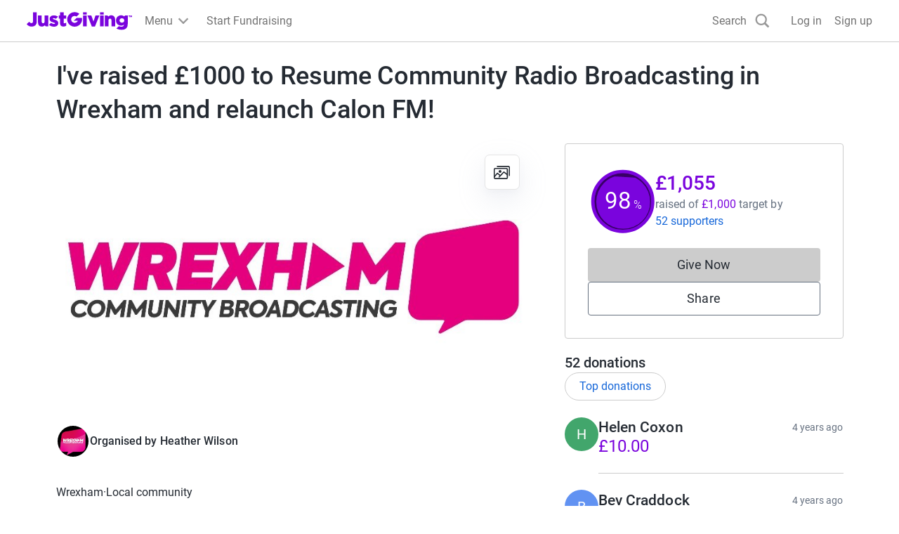

--- FILE ---
content_type: text/javascript
request_url: https://www.jg-cdn.com/assets/jg-pages-edge/_next/static/chunks/main-app-9fca37d3c3950b94.js
body_size: 1109
content:
try{let e="undefined"!=typeof window?window:"undefined"!=typeof global?global:"undefined"!=typeof globalThis?globalThis:"undefined"!=typeof self?self:{},n=(new e.Error).stack;n&&(e._sentryDebugIds=e._sentryDebugIds||{},e._sentryDebugIds[n]="1fa4fcab-ad23-4d33-89f4-5e8c5ee6edcd",e._sentryDebugIdIdentifier="sentry-dbid-1fa4fcab-ad23-4d33-89f4-5e8c5ee6edcd")}catch(e){}{let e="undefined"!=typeof window?window:"undefined"!=typeof global?global:"undefined"!=typeof globalThis?globalThis:"undefined"!=typeof self?self:{};e._sentryModuleMetadata=e._sentryModuleMetadata||{},e._sentryModuleMetadata[new e.Error().stack]=Object.assign({},e._sentryModuleMetadata[new e.Error().stack],{"_sentryBundlerPluginAppKey:jg-pages-edge":!0})}(self.webpackChunk_N_E=self.webpackChunk_N_E||[]).push([[1744],{72431:function(){},9897:function(e,n,t){Promise.resolve().then(t.t.bind(t,14360,23)),Promise.resolve().then(t.t.bind(t,20576,23)),Promise.resolve().then(t.t.bind(t,26720,23)),Promise.resolve().then(t.t.bind(t,69257,23)),Promise.resolve().then(t.t.bind(t,40464,23)),Promise.resolve().then(t.t.bind(t,14857,23))},63088:function(e,n,t){"use strict";var o=t(41253),s=t(21506),i=t(66776),r=t(24495);globalThis._sentryRewritesTunnelPath=void 0,globalThis.SENTRY_RELEASE={id:"c2450581d63c2908c87ee6b4ef3e40e679839642"},globalThis._sentryBasePath=void 0,globalThis._sentryRewriteFramesAssetPrefixPath="/assets/jg-pages-edge",globalThis._sentryAssetPrefix="https://www.jg-cdn.com/assets/jg-pages-edge",globalThis._sentryExperimentalThirdPartyOriginStackFrames=void 0,o.S1({environment:"prd",dsn:"https://cb229deb403d401b9db5d3a008a60427@o106326.ingest.us.sentry.io/4505228284854272",integrations:[s.G({maskAllText:!1,blockAllMedia:!1}),i.L({filterKeys:["jg-pages-edge"],behaviour:"drop-error-if-exclusively-contains-third-party-frames"}),r.S()],tracesSampleRate:.1,replaysSessionSampleRate:0,replaysOnErrorSampleRate:.5,debug:!1,allowUrls:["jg-cdn.com","justgiving.com"],ignoreErrors:[/CookieConsent/,"Load failed",/twttr/,/Illegal invocation/,/ChunkLoadError/,/Loading CSS chunk/,/heap.push is not a function/,/Blocked a frame with origin/,/Can't find variable: IFrameMessageHandler/,/evaluating 'a.L'/,"bb","NotFoundError: Failed to execute 'removeChild' on 'Node': The node to be removed is not a child of this node.","NotFoundError: Failed to execute 'insertBefore' on 'Node': The node before which the new node is to be inserted is not a child of this node.",/Unexpected token '<'/,"jb",/Can't find variable: gmo/]})}},function(e){var n=function(n){return e(e.s=n)};e.O(0,[991,2971,4777],function(){return n(63088),n(9702),n(9897)}),_N_E=e.O()}]);
//# sourceMappingURL=main-app-9fca37d3c3950b94.js.map